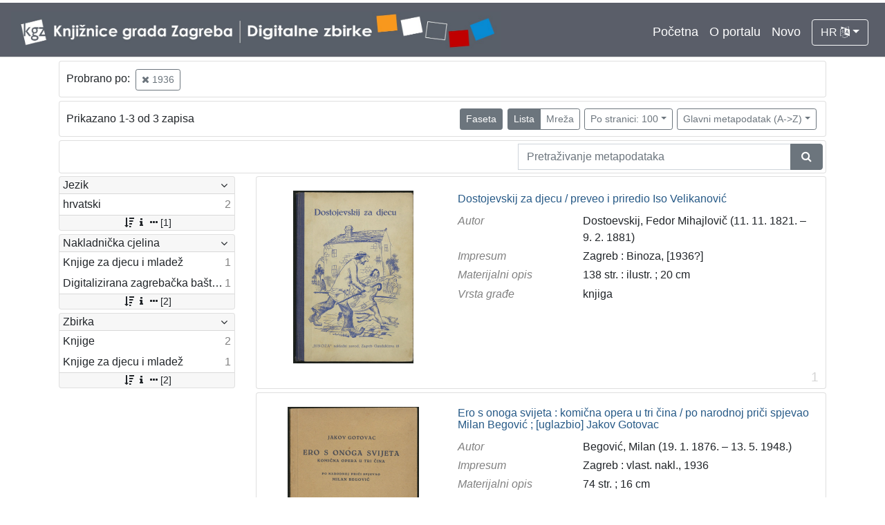

--- FILE ---
content_type: text/html; charset=UTF-8
request_url: https://digitalnezbirke.kgz.hr/?pr=l&mrf%5B10336%5D%5B20259%5D=a&ps=100&oby=rmr&obyt=a
body_size: 4302
content:
<!DOCTYPE html><html lang="hr"><head><title>Digitalne zbirke Knjižnica grada Zagreba</title><meta name="viewport" content="width=device-width, initial-scale=1"><link href="./lib/font-awesome/4.7.0/css/font-awesome.min.css" rel="stylesheet"><link rel="stylesheet" href="https://cdn.jsdelivr.net/npm/bootstrap@4.5.3/dist/css/bootstrap.min.css" integrity="sha384-TX8t27EcRE3e/ihU7zmQxVncDAy5uIKz4rEkgIXeMed4M0jlfIDPvg6uqKI2xXr2" crossorigin="anonymous"><script src="https://code.jquery.com/jquery-3.5.1.min.js" integrity="sha256-9/aliU8dGd2tb6OSsuzixeV4y/faTqgFtohetphbbj0=" crossorigin="anonymous"></script><script src="https://cdn.jsdelivr.net/npm/bootstrap@4.5.3/dist/js/bootstrap.bundle.min.js" integrity="sha384-ho+j7jyWK8fNQe+A12Hb8AhRq26LrZ/JpcUGGOn+Y7RsweNrtN/tE3MoK7ZeZDyx" crossorigin="anonymous"></script><link href="./public/core/css/indigo.css?_v102" rel="stylesheet"><link href="./public/core/css/header.css?_v102" rel="stylesheet"><link href="./public/core/css/footer.css?_v102" rel="stylesheet"><link href="./public/core/css/indigoLogo.css?_=2" rel="stylesheet"><link href="./public/core/css/infoToolbar.css?_v102" rel="stylesheet"><link href="./public/core/css/queryToolbar.css?_v102" rel="stylesheet"><link href="./public/core/css/recordViewer.css?_v102" rel="stylesheet"><link href="./public/core/css/popover.css?_v102" rel="stylesheet"><link href="./public/core/css/pagination.css?_v102" rel="stylesheet"><link href="./public/core/css/spinners/line-scale.css?_v102" rel="stylesheet"><link href="./public/core/css/facet.css?_v102" rel="stylesheet"><link href="./public/core/css/singleFacet.css?_v102" rel="stylesheet"><link href="./public/core/css/singleFacetCheckbox.css?_v102" rel="stylesheet"><link href="./public/core/css/singleFacetInfo.css?_v102" rel="stylesheet"><link href="./public/core/css/recordInfo.css?_v102" rel="stylesheet"><link href="./public/core/css/navigationDrawer.css?_v102" rel="stylesheet"><link href="./public/core/css/infoToolbarWithFacet.css?_v102" rel="stylesheet"><link href="./public/core/css/recordList.css?_v102" rel="stylesheet"><link href="./public/core/css/metadataValue.css?_v102" rel="stylesheet"><link href="./public/core/css/modal.css?_v102" rel="stylesheet"><link href="./public/portal/css/main.css?_v102" rel="stylesheet"></head><body><div class="indigo-navigation-drawer"><div class="indigo-navigation-drawer-toolbar"><button class="btn btn-sm btn-secondary indigo-navigation-drawer-close-button" onclick="Indigo.Front.NavigationDrawer.toggleDrawer();"><i class="fa fa-times"></i></button></div><div class="indigo-navigation-drawer-content"></div></div><nav class="navbar navbar-expand-lg navbar-dark indigo-navbar"><a class="navbar-brand" href="./"><img class="indigo-navbar-logo" src="./public/portal/img/DZB_Portal_Naslovna traka_Izmjene_2019_crop.jpg"></a><button class="navbar-toggler indigo-toggle-button" type="button" data-toggle="collapse" data-target="#indigo-toggle-btn"><span class="navbar-toggler-icon"></span></button><div class="navbar-collapse justify-content-end collapse" id="indigo-toggle-btn"><ul class="navbar-nav"><li class="nav-item indigo-navbar-nav-item"><a class="indigo-navbar-option" href="./">Početna</a></li><li class="nav-item indigo-navbar-nav-item"><a class="indigo-navbar-option" href="./?ct2=portal">O portalu</a></li><li class="nav-item indigo-navbar-nav-item"><a class="indigo-navbar-option" href="./?pr=l&filter=10077&oby=timec&obyt=d">Novo</a></li><li class="nav-item indigo-navbar-nav-item"><div class="dropdown indigo-dropdown"><button class="btn btn-outline-light dropdown-toggle indigo-dropdown-toggle-button" type="button" data-toggle="dropdown">HR <i class="fa fa-language"></i></button><div class="dropdown-menu dropdown-menu-right indigo-dropdown-menu"><a class="dropdown-item indigo-dropdown-item" href="./?locale=ls&lc=hr">Hrvatski (HR)</a><a class="dropdown-item indigo-dropdown-item" href="./?locale=ls&lc=en">English (EN)</a></div></div></li></ul></div></nav><div class="container-lg indigo-container"><div class="card card-body indigo-query-toolbar"><div class="row"><div class="col-12" style="line-height:2">Probrano po: <a class="btn btn-sm btn-outline-secondary mx-1" href="./?pr=l&ps=100&oby=rmr&obyt=a" title="Godina izdavanja (c)"><i class="fa fa-times"></i> 1936</a></div></div></div><div class="card card-body indigo-infotoolbar"><div class="row"><div class="col-md-4 col-sm-12 indigo-infotoolbar-text">Prikazano 1-3 od 3 zapisa</div><div class="col-md-8 col-sm-12 indigo-infotoolbar-action"><div class="btn btn-sm btn-secondary" onclick="Indigo.Front.Facet.toggle(); Indigo.Front.Facet.toggleDrawerForFacets();" id="facet_toggle_button">Faseta</div><div class="btn-group indigo-infotoolbar-btn-group"><a class="btn btn-sm btn-secondary" href="./?pr=l&mrf%5B10336%5D%5B20259%5D=a&ps=100&oby=rmr&obyt=a&view=list&page=1">Lista</a><a class="btn btn-sm btn-outline-secondary" href="./?pr=l&mrf%5B10336%5D%5B20259%5D=a&ps=100&oby=rmr&obyt=a&view=grid&page=1">Mreža</a></div><div class="dropdown indigo-pagesize-dropdown"><button class="btn btn-sm btn-outline-secondary dropdown-toggle indigo-pagesize-dropdown-toggle-button" type="button" data-toggle="dropdown">Po stranici: 100</button><div class="dropdown-menu indigo-pagesize-dropdown-menu"><a class="dropdown-item indigo-pagesize-dropdown-item" href="./?pr=l&mrf%5B10336%5D%5B20259%5D=a&oby=rmr&obyt=a&ps=10">10</a><a class="dropdown-item indigo-pagesize-dropdown-item" href="./?pr=l&mrf%5B10336%5D%5B20259%5D=a&oby=rmr&obyt=a&ps=25">25</a><a class="dropdown-item indigo-pagesize-dropdown-item" href="./?pr=l&mrf%5B10336%5D%5B20259%5D=a&oby=rmr&obyt=a&ps=50">50</a><a class="dropdown-item indigo-pagesize-dropdown-item" href="./?pr=l&mrf%5B10336%5D%5B20259%5D=a&oby=rmr&obyt=a&ps=100">100</a></div></div><div class="dropdown indigo-sort-dropdown"><button class="btn btn-sm btn-outline-secondary dropdown-toggle indigo-sort-dropdown-toggle-button" type="button" data-toggle="dropdown">Glavni metapodatak (A->Z)</button><div class="dropdown-menu dropdown-menu-right indigo-sort-dropdown-menu"><a class="dropdown-item indigo-sort-dropdown-item" href="./?pr=l&mrf%5B10336%5D%5B20259%5D=a&ps=100&oby=rmr&obyt=a">Glavni metapodatak (A->Z)</a><a class="dropdown-item indigo-sort-dropdown-item" href="./?pr=l&mrf%5B10336%5D%5B20259%5D=a&ps=100&oby=rmr&obyt=d">Glavni metapodatak (Z->A)</a></div></div></div></div></div><div class="card card-body p-1 mb-1"><div class="row d-flex justify-content-end"><div class="col-sm-12 col-md-5"><div class="indigo-searchbar"><form method="get" autocomplete="off" id="indigo_searchbar_form"><div class="input-group"><input type="hidden" name="pr" value="l"><input class="form-control indigo-searchbar-input" type="text" name="msq" placeholder="Pretraživanje metapodataka" onfocus="this.select();" required="required"><input type="hidden" name="mrf[10336][20259]" value="a"><input type="hidden" name="ps" value="100"><input type="hidden" name="oby" value="rmr"><input type="hidden" name="obyt" value="a"><div class="input-group-append indigo-searchbar-button-holder"><button class="btn btn-secondary indigo-searchbar-button" type="submit" title="Pretraži"><i class="fa fa-search fa-fw"></i></button></div></div></form></div></div></div></div><div class="row"><div class="d-none d-md-block col-3 indigo-record-list-facet" data-route="./api.php?pr=facets&mrf%5B10336%5D%5B20259%5D=a&ps=100&oby=rmr&obyt=a"></div><div class="col indigo-record-list-items"><div class="card card-body indigo-recordlistitem"><div class="row"><div class="col-md-4 col-sm-12 text-center"><a href="./?pr=i&id=21490"><img class="img-fluid indigo-recordlistitem-image" src="https://digitalnezbirke.kgz.hr/rdfcgtv/repd/8/b2/v9i/8b2v9i17e5d8.jpg" alt="Dostojevskij za djecu / preveo i priredio Iso Velikanović"></a><div class="indigo-recordlistitem-image-toolbar-option"></div></div><div class="col-md-8 col-sm-12"><a class="indigo-recordlistitem-title" href="./?pr=i&id=21490">Dostojevskij za djecu / preveo i priredio Iso Velikanović</a><div class="indigo-recordlistitem-metadata"><div class="row indigo-recordlistitem-metadata-row"><div class="col-md-4 col-sm-12"><div class="indigo-recordlistitem-label">Autor</div></div><div class="col-md-8 col-sm-12"><a class="indigo-metadatavalue-concept indigo-pointer" href="./?pr=l&mrf[10311][21651]=a" tabindex="0" data-concept="./?pc=i&id=21651" data-related="./?pr=l&mrf[10311][21651]=a" data-filter="./?pr=l&mrf%5B10336%5D%5B20259%5D=a&ps=100&oby=rmr&obyt=a&mrf[10311][21651]=a" onclick="Indigo.Front.metadataPopover(event);">Dostoevskij, Fedor Mihajlovič (11. 11. 1821. – 9. 2. 1881)</a></div></div><div class="row indigo-recordlistitem-metadata-row"><div class="col-md-4 col-sm-12"><div class="indigo-recordlistitem-label">Impresum</div></div><div class="col-md-8 col-sm-12"><span class="indigo-metadatavalue-none">Zagreb : Binoza, [1936?]</span></div></div><div class="row indigo-recordlistitem-metadata-row"><div class="col-md-4 col-sm-12"><div class="indigo-recordlistitem-label">Materijalni opis</div></div><div class="col-md-8 col-sm-12"><span class="indigo-metadatavalue-none">138 str. : ilustr. ; 20 cm</span></div></div><div class="row indigo-recordlistitem-metadata-row"><div class="col-md-4 col-sm-12"><div class="indigo-recordlistitem-label">Vrsta građe</div></div><div class="col-md-8 col-sm-12"><a class="indigo-metadatavalue-concept indigo-pointer" href="./?pr=l&mrf[10346][17258]=a" tabindex="0" data-concept="./?pc=i&id=17258" data-related="./?pr=l&mrf[10346][17258]=a" data-filter="./?pr=l&mrf%5B10336%5D%5B20259%5D=a&ps=100&oby=rmr&obyt=a&mrf[10346][17258]=a" onclick="Indigo.Front.metadataPopover(event);">knjiga</a></div></div></div></div></div><div class="indigo-record-list-record-index">1</div></div><div class="card card-body indigo-recordlistitem"><div class="row"><div class="col-md-4 col-sm-12 text-center"><a href="./?pr=i&id=21530"><img class="img-fluid indigo-recordlistitem-image" src="https://digitalnezbirke.kgz.hr/rdfcgtv/repd/r/9z/amt/r9zamtk31k38.jpg" alt="Ero s onoga svijeta : komična opera u tri čina / po narodnoj priči spjevao Milan Begović ; [uglazbio] Jakov Gotovac"></a><div class="indigo-recordlistitem-image-toolbar-option"></div></div><div class="col-md-8 col-sm-12"><a class="indigo-recordlistitem-title" href="./?pr=i&id=21530">Ero s onoga svijeta : komična opera u tri čina / po narodnoj priči spjevao Milan Begović ; [uglazbio] Jakov Gotovac</a><div class="indigo-recordlistitem-metadata"><div class="row indigo-recordlistitem-metadata-row"><div class="col-md-4 col-sm-12"><div class="indigo-recordlistitem-label">Autor</div></div><div class="col-md-8 col-sm-12"><a class="indigo-metadatavalue-concept indigo-pointer" href="./?pr=l&mrf[10311][21549]=a" tabindex="0" data-concept="./?pc=i&id=21549" data-related="./?pr=l&mrf[10311][21549]=a" data-filter="./?pr=l&mrf%5B10336%5D%5B20259%5D=a&ps=100&oby=rmr&obyt=a&mrf[10311][21549]=a" onclick="Indigo.Front.metadataPopover(event);">Begović, Milan (19. 1. 1876. – 13. 5. 1948.)</a></div></div><div class="row indigo-recordlistitem-metadata-row"><div class="col-md-4 col-sm-12"><div class="indigo-recordlistitem-label">Impresum</div></div><div class="col-md-8 col-sm-12"><span class="indigo-metadatavalue-none">Zagreb : vlast. nakl., 1936</span></div></div><div class="row indigo-recordlistitem-metadata-row"><div class="col-md-4 col-sm-12"><div class="indigo-recordlistitem-label">Materijalni opis</div></div><div class="col-md-8 col-sm-12"><span class="indigo-metadatavalue-none">74 str. ; 16 cm</span></div></div><div class="row indigo-recordlistitem-metadata-row"><div class="col-md-4 col-sm-12"><div class="indigo-recordlistitem-label">Vrsta građe</div></div><div class="col-md-8 col-sm-12"><a class="indigo-metadatavalue-concept indigo-pointer" href="./?pr=l&mrf[10346][17258]=a" tabindex="0" data-concept="./?pc=i&id=17258" data-related="./?pr=l&mrf[10346][17258]=a" data-filter="./?pr=l&mrf%5B10336%5D%5B20259%5D=a&ps=100&oby=rmr&obyt=a&mrf[10346][17258]=a" onclick="Indigo.Front.metadataPopover(event);">knjiga</a></div></div></div></div></div><div class="indigo-record-list-record-index">2</div></div><div class="card card-body indigo-recordlistitem"><div class="row"><div class="col-md-4 col-sm-12 text-center"><a href="./?pr=i&id=23501"><img class="img-fluid indigo-recordlistitem-image" src="https://digitalnezbirke.kgz.hr/rdfcgtv/rep/r/1z/mot/r1zmot1pm1m8.jpg" alt="Kaptolski cehovi u Zagrebu / napisao Rudolf Horvat"></a><div class="indigo-recordlistitem-image-toolbar-option"></div></div><div class="col-md-8 col-sm-12"><a class="indigo-recordlistitem-title" href="./?pr=i&id=23501">Kaptolski cehovi u Zagrebu / napisao Rudolf Horvat</a><div class="indigo-recordlistitem-metadata"><div class="row indigo-recordlistitem-metadata-row"><div class="col-md-4 col-sm-12"><div class="indigo-recordlistitem-label">Autor</div></div><div class="col-md-8 col-sm-12"><a class="indigo-metadatavalue-concept indigo-pointer" href="./?pr=l&mrf[10311][23502]=a" tabindex="0" data-concept="./?pc=i&id=23502" data-related="./?pr=l&mrf[10311][23502]=a" data-filter="./?pr=l&mrf%5B10336%5D%5B20259%5D=a&ps=100&oby=rmr&obyt=a&mrf[10311][23502]=a" onclick="Indigo.Front.metadataPopover(event);">Horvat, Rudolf</a></div></div><div class="row indigo-recordlistitem-metadata-row"><div class="col-md-4 col-sm-12"><div class="indigo-recordlistitem-label">Impresum</div></div><div class="col-md-8 col-sm-12"><span class="indigo-metadatavalue-none">Zagreb : Izdalo , 1936</span></div></div><div class="row indigo-recordlistitem-metadata-row"><div class="col-md-4 col-sm-12"><div class="indigo-recordlistitem-label">Materijalni opis</div></div><div class="col-md-8 col-sm-12"><span class="indigo-metadatavalue-none">lV, 212 str., <9>listova s tablama ; 21 cm</span></div></div><div class="row indigo-recordlistitem-metadata-row"><div class="col-md-4 col-sm-12"><div class="indigo-recordlistitem-label">Vrsta građe</div></div><div class="col-md-8 col-sm-12"><a class="indigo-metadatavalue-concept indigo-pointer" href="./?pr=l&mrf[10346][17258]=a" tabindex="0" data-concept="./?pc=i&id=17258" data-related="./?pr=l&mrf[10346][17258]=a" data-filter="./?pr=l&mrf%5B10336%5D%5B20259%5D=a&ps=100&oby=rmr&obyt=a&mrf[10346][17258]=a" onclick="Indigo.Front.metadataPopover(event);">knjiga</a></div></div><div class="row indigo-recordlistitem-metadata-row"><div class="col-md-4 col-sm-12"><div class="indigo-recordlistitem-label"></div></div><div class="col-md-8 col-sm-12"><a class="indigo-metadatavalue-url" href="http://urn.nsk.hr/urn:nbn:hr:287:621055" target="_blank">urn:nbn:hr:287:621055</a></div></div></div></div></div><div class="indigo-record-list-record-index">3</div></div></div></div></div><div class="indigo-footer"><div class="container"><div class="indigo-footer-before"><div class="row"><div class="col"><div><div class="indigo-footer-link"><div><a class="d-block my-2" href="./?ct2=accessibility">Izjava o pristupačnosti</a><a class="d-block my-2" href="./?ct2=portal">O portalu</a><a class="d-block my-2" href="./?ct2=terms">Uvjeti korištenja</a><a class="d-block my-2" href="./?ct2=linkovi">Linkovi</a><a class="d-block my-2" href="./?ct2=suradnici">Suradnici</a><a class="d-block my-2" href="./?ct2=impressum">Impressum</a><a class="d-block my-2" href="./?ct2=kontakt">Kontakt</a></div></div></div><div class="my-3 pt-3 d-flex align-items-center" style="border-top: 1px solid #FFF; font-size: 90%"><a class="p-1 mx-2" style="background: white" href="https://www.zagreb.hr/" target="_blank"><img style="height: 20px" src="./public/portal/img/grb-zg.jpg"></a><a class="p-1 mx-2" style="background: white" href="https://min-kulture.gov.hr/" target="_blank"><img style="height: 20px" src="./public/portal/img/grb-mk.jpg"></a><div class="mr-auto">Projekt Digitalizirana zagrebačka baština sufinanciran je sredstvima Grada Zagreba i Ministarstva kulture i medija Republike Hrvatske</div><a class="p-1 mx-2" style="background: white" href="https://citaj.hr/" target="_blank"><img style="height: 20px" src="./public/portal/img/godina-citanja.jpg"></a></div></div></div></div><div class="row"><div class="col-8 indigo-footer-left-col">© 2026 Digitalne zbirke Knjižnica grada Zagreba Sva prava pridržana</div><div class="col-4 text-right"><a class="in-logo p-1" href="http://www.eindigo.net/" title="Powered by Indigo" id="in_logo" target="_blank"><img class="in-logo-img" title="Powered by Indigo" src-trans="https://a.eindigo.net/cdn/eindigo/logo/indigo-gray.png" src-color="https://a.eindigo.net/cdn/eindigo/logo/indigo-color.png" src="https://a.eindigo.net/cdn/eindigo/logo/indigo-gray.png" alt="indigo"><span class="in-logo-inf">Powered by Indigo</span></a></div></div></div></div><div class="modal fade indigo-modal" tabindex="-1" id="indigo_modal"><div class="modal-dialog modal-lg indigo-modal-dialog"><div class="modal-content indigo-modal-content"></div></div></div><script src="./public/core/js/MultiClamp.min-2.0.2.js?_v102"></script><script src="./public/core/js/indigo.js?_v102"></script><script src="./public/core/js/indigoLogo.js?_v102"></script><script src="./public/core/js/popover.js?_v102"></script><script src="https://unpkg.com/vanilla-back-to-top@7.1.14/dist/vanilla-back-to-top.min.js"></script><script src="./public/core/js/backToTop.js?_v102"></script><script src="./public/core/js/facet.js?_v102"></script><script src="./public/core/js/singleFacetCheckbox.js?_v102"></script><script src="./public/core/js/navigationDrawer.js?_v102"></script><!-- Global site tag (gtag.js) - Google Analytics --><script async src="https://www.googletagmanager.com/gtag/js?id=UA-29182848-2"></script><script>window.dataLayer = window.dataLayer || [];function gtag(){dataLayer.push(arguments);}gtag('js', new Date());gtag('config', 'UA-29182848-2');</script></body></html>